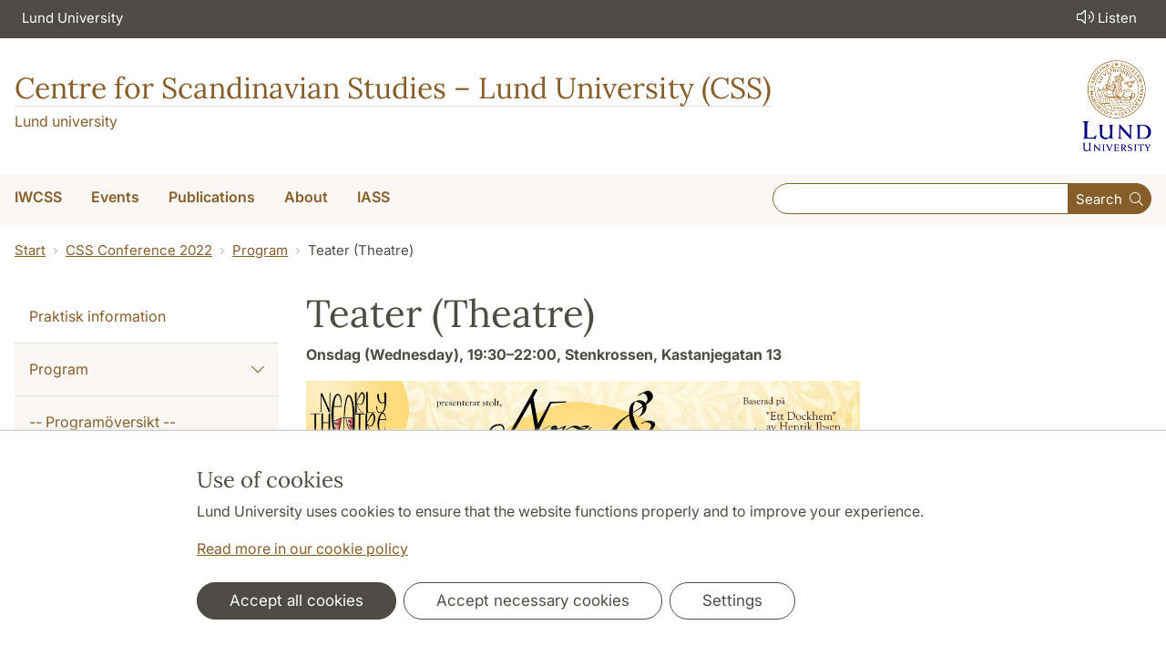

--- FILE ---
content_type: text/html; charset=utf-8
request_url: https://www.css.lu.se/css-conference-2022/program/teater-theatre/
body_size: 13986
content:
<!DOCTYPE html>
<html lang="en">
<head>
    <meta charset="utf-8">

<!-- 
	This website is powered by TYPO3 - inspiring people to share!
	TYPO3 is a free open source Content Management Framework initially created by Kasper Skaarhoj and licensed under GNU/GPL.
	TYPO3 is copyright 1998-2026 of Kasper Skaarhoj. Extensions are copyright of their respective owners.
	Information and contribution at https://typo3.org/
-->

<link rel="icon" href="/_assets/57618afcb0789ce7164b711bb01f73a5/Icons/favicon_lu.ico" type="image/vnd.microsoft.icon">
<title>Teater (Theatre) | Centre for Scandinavian Studies – Lund University (CSS)</title>
<meta http-equiv="x-ua-compatible" content="ie=edge">
<meta name="generator" content="TYPO3 CMS">
<meta name="viewport" content="width=device-width, initial-scale=1">
<meta name="robots" content="index,follow">
<meta property="og:title" content="Teater (Theatre)">
<meta property="og:image" content="https://www.css.lu.se/_assets/57618afcb0789ce7164b711bb01f73a5/Images/lu-logo-280x280px.png">
<meta name="twitter:card" content="summary">
<meta name="charset" content="utf-8">


<link rel="stylesheet" href="/typo3temp/assets/css/6d6b87389f0acac33a5e8e54edb91f76.css?1726495197" media="all">
<link rel="stylesheet" href="/_assets/57618afcb0789ce7164b711bb01f73a5/Css/Dist/main.min.css?1764769341" media="all">
<link rel="stylesheet" href="/_assets/57618afcb0789ce7164b711bb01f73a5/Css/Src/ht_package.css?1764769341" media="all">
<link rel="stylesheet" href="/_assets/57618afcb0789ce7164b711bb01f73a5/Css/Dist/jquery.datetimepicker.css?1726485378" media="all">
<link rel="stylesheet" href="/_assets/47aff312a4a5b16d7fe87e204ed4b2ce/Css/ht_solr.css?1726485392" media="all">



<script src="/_assets/57618afcb0789ce7164b711bb01f73a5/JavaScript/encrypt.js?1726485378"></script>


<!-- Google Analytics -->
<script>
if( document.cookie.indexOf('cookie-agreed=') == -1 || document.cookie.split('; ').find(row => row.startsWith('cookie-agreed=')).split('=')[1] == 0) {
    window['ga-disable-' + 'UA-99838699-31'] = true;
} else  {  
    window['ga-disable-' + 'UA-99838699-31'] = false;
}
(function(i,s,o,g,r,a,m){i['GoogleAnalyticsObject']=r;i[r]=i[r]||function(){
(i[r].q=i[r].q||[]).push(arguments)},i[r].l=1*new Date();a=s.createElement(o),
m=s.getElementsByTagName(o)[0];a.async=1;a.src=g;m.parentNode.insertBefore(a,m)
})(window,document,'script','https://www.google-analytics.com/analytics.js','ga');
ga('create', 'UA-99838699-31', 'auto');
ga('set', 'anonymizeIp', true);
ga('send', 'pageview');
</script>
<!-- End Google Analytics --><!-- Google Tag Manager -->

<script>
var cookieConsent=true;
if( document.cookie.indexOf('cookie-agreed=') == -1 || document.cookie.split('; ').find(row => row.startsWith('cookie-agreed=')).split('=')[1] == 0) {
cookieConsent=false;
}
if(cookieConsent){(function(w,d,s,l,i){w[l]=w[l]||[];w[l].push({'gtm.start':
new Date().getTime(),event:'gtm.js'});var f=d.getElementsByTagName(s)[0],
j=d.createElement(s),dl=l!='dataLayer'?'&l='+l:'';j.async=true;j.src=
'https://www.googletagmanager.com/gtm.js?id='+i+dl;f.parentNode.insertBefore(j,f);
})(window,document,'script','dataLayer','GTM-WJVXW57');}</script><!-- Google tag (gtag.js) -->
<script async src="https://www.googletagmanager.com/gtag/js?id=G-ETLYJP4120"></script>
<script>
if(cookieConsent){
window.dataLayer = window.dataLayer || [];
function gtag(){dataLayer.push(arguments);}
gtag('js', new Date());
gtag('config', 'G-ETLYJP4120',{'anonymize_ip':true});
}
</script>
<link rel="canonical" href="https://www.css.lu.se/css-conference-2022/program/teater-theatre/">

<!-- This site is optimized with the Yoast SEO for TYPO3 plugin - https://yoast.com/typo3-extensions-seo/ -->
<script type="application/ld+json">[{"@context":"https:\/\/www.schema.org","@type":"BreadcrumbList","itemListElement":[{"@type":"ListItem","position":1,"item":{"@id":"https:\/\/www.css.lu.se\/","name":"www.css.lu.se"}},{"@type":"ListItem","position":2,"item":{"@id":"https:\/\/www.css.lu.se\/css-conference-2022\/","name":"CSS Conference 2022"}},{"@type":"ListItem","position":3,"item":{"@id":"https:\/\/www.css.lu.se\/css-conference-2022\/program\/","name":"Program"}},{"@type":"ListItem","position":4,"item":{"@id":"https:\/\/www.css.lu.se\/css-conference-2022\/program\/teater-theatre\/","name":"Teater (Theatre)"}}]}]</script>
</head>
<body id="p75123"data-aos-easing="ease" data-aos-duration="400" data-aos-delay="0"><!-- Google Tag Manager (noscript) --><noscript><iframe src="https://www.googletagmanager.com/ns.html?id=GTM-WJVXW57"
height="0" width="0" style="display:none;visibility:hidden"></iframe></noscript><!-- End Google Tag Manager (noscript) -->
<!--eri-no-index--><div id="skip-link"><a href="#main-content" class="element-invisible element-focusable">Hoppa till huvudinnehåll</a></div><div id="consentContainer" lang="sv" class="position-fixed fixed-bottom"><div class="sv-cookie-consent-banner" data-nosnippet="true" style="position: initial;"><div class="container" aria-live="polite"><h3>Use of cookies</h3><div class=""><p class="">Lund University uses cookies to ensure that the website functions properly and to improve your experience.</p><p class=""><a href="/about-this-website">Read more in our cookie policy</a></p></div><div class="row mt-3 varContent"><div class="col"><button type="button" class="btn btn-dark mt-2 me-2 w-100 w-md-auto agree-button">Accept all cookies</button><button type="button" class="btn btn-outline-dark mt-2 me-2 w-100 w-md-auto necessary-button">Accept necessary cookies</button><button class="btn btn-outline-dark mt-2 w-100 w-md-auto manage-button">Settings</button></div></div></div></div></div><div class="modal fade" id="nav-mobile" tabindex="-1" role="dialog" aria-labelledby="mobileMenu" aria-hidden="true"><div class="modal-dialog my-0 mx-auto" role="document"><div class="modal-content border-0 rounded-0"><div class="modal-header justify-content-end"><button type="button" class="border-0 bg-transparent cursor-pointer lh-0 p-2 nm-2" data-bs-dismiss="modal" aria-controls="nav-mobile" aria-expanded="false" aria-label="Close the menu"><span aria-hidden="true"><i class="fal fa-times fa-lg"></i></span></button></div><ul id="mobileMenu" class="mobile-nav mobile-nav-root border-0 nav-collapse font-size-sm nav-undecorated"><li class="mobile-nav-item"><div class="mobile-nav-container"><a href="/iwcss/" class="nav-link"><span>IWCSS</span></a><a href="#" title="submenu for IWCSS" 
                            class="mobile-nav-toggle collapsed  btn" 
                            data-bs-target="#responsive-link-64121" 
                            data-bs-toggle="collapse" 
                            aria-expanded="false" 
                            aria-controls="responsive-link-64121"
                            role="button"><span class="collapse-show"><i class="fal fa-plus-circle"></i></span><span class="collapse-hide"><i class="fal fa-minus-circle"></i></span></a></div><ul class="mobile-nav collapse " id="responsive-link-64121"><li class="mobile-nav-item"><div class="mobile-nav-container"><a href="/iwcss/iwcss-home/" class="nav-link">IWCSS Home</a></div></li><li class="mobile-nav-item"><div class="mobile-nav-container"><a href="/iwcss/all-news/" class="nav-link">All news</a></div></li><li class="mobile-nav-item"><div class="mobile-nav-container"><a href="/iwcss/events/" class="nav-link">Events</a></div></li><li class="mobile-nav-item"><div class="mobile-nav-container"><a href="/iwcss/publications/" class="nav-link">Publications</a></div></li><li class="mobile-nav-item"><div class="mobile-nav-container"><a href="/iwcss/vacancies/" class="nav-link">Vacancies</a></div></li><li class="mobile-nav-item"><div class="mobile-nav-container"><a href="/iwcss/scholarships/" class="nav-link">Scholarships</a></div></li><li class="mobile-nav-item"><div class="mobile-nav-container"><a href="/iwcss/projects/" class="nav-link">Projects</a></div></li><li class="mobile-nav-item"><div class="mobile-nav-container"><a href="/iwcss/about-iwcss/" class="nav-link">– About IWCSS</a></div></li></ul></li><li class="mobile-nav-item"><div class="mobile-nav-container"><a href="/events/" class="nav-link"><span>Events</span></a><a href="#" title="submenu for Events" 
                            class="mobile-nav-toggle collapsed  btn" 
                            data-bs-target="#responsive-link-59394" 
                            data-bs-toggle="collapse" 
                            aria-expanded="false" 
                            aria-controls="responsive-link-59394"
                            role="button"><span class="collapse-show"><i class="fal fa-plus-circle"></i></span><span class="collapse-hide"><i class="fal fa-minus-circle"></i></span></a></div><ul class="mobile-nav collapse " id="responsive-link-59394"><li class="mobile-nav-item"><div class="mobile-nav-container"><a href="/events/all-events-1/" class="nav-link">All events</a></div></li><li class="mobile-nav-item"><div class="mobile-nav-container"><a href="/events/css-conference/" class="nav-link"><span>CSS Conference</span></a><a href="#" title="submenu for CSS Conference" 
                            class="mobile-nav-toggle collapsed  btn" 
                            data-bs-target="#responsive-link-63278" 
                            data-bs-toggle="collapse" 
                            aria-expanded="false" 
                            aria-controls="responsive-link-63278"
                            role="button"><span class="collapse-show"><i class="fal fa-plus-circle"></i></span><span class="collapse-hide"><i class="fal fa-minus-circle"></i></span></a></div><ul class="mobile-nav collapse " id="responsive-link-63278"><li class="mobile-nav-item"><div class="mobile-nav-container"><a href="/events/css-conference/2025-den-23e-internationella-strindbergskonferensen/" class="nav-link"><span>2025: Den 23:e internationella Strindbergskonferensen</span></a><a href="#" title="submenu for 2025: Den 23:e internationella Strindbergskonferensen" 
                            class="mobile-nav-toggle collapsed  btn" 
                            data-bs-target="#responsive-link-74524" 
                            data-bs-toggle="collapse" 
                            aria-expanded="false" 
                            aria-controls="responsive-link-74524"
                            role="button"><span class="collapse-show"><i class="fal fa-plus-circle"></i></span><span class="collapse-hide"><i class="fal fa-minus-circle"></i></span></a></div><ul class="mobile-nav collapse " id="responsive-link-74524"><li class="mobile-nav-item"><div class="mobile-nav-container"><a href="/events/css-conference/2025-den-23e-internationella-strindbergskonferensen/the-23rd-international-strindberg-conference/" class="nav-link">The 23rd International Strindberg Conference</a></div></li><li class="mobile-nav-item"><div class="mobile-nav-container"><a href="/events/css-conference/2025-den-23e-internationella-strindbergskonferensen/anmalan-submission/" class="nav-link">Anmälan (Submission)</a></div></li><li class="mobile-nav-item"><div class="mobile-nav-container"><a href="/events/css-conference/2025-den-23e-internationella-strindbergskonferensen/program-programme/" class="nav-link">Program (Programme)</a></div></li><li class="mobile-nav-item"><div class="mobile-nav-container"><a href="/events/css-conference/2025-den-23e-internationella-strindbergskonferensen/keynote-speakers/" class="nav-link">Keynote Speakers</a></div></li><li class="mobile-nav-item"><div class="mobile-nav-container"><a href="/events/css-conference/2025-den-23e-internationella-strindbergskonferensen/deltagarlista-list-of-participants/" class="nav-link"><span>Deltagarlista (List of Participants)</span></a><a href="#" title="submenu for Deltagarlista (List of Participants)" 
                            class="mobile-nav-toggle collapsed  btn" 
                            data-bs-target="#responsive-link-75642" 
                            data-bs-toggle="collapse" 
                            aria-expanded="false" 
                            aria-controls="responsive-link-75642"
                            role="button"><span class="collapse-show"><i class="fal fa-plus-circle"></i></span><span class="collapse-hide"><i class="fal fa-minus-circle"></i></span></a></div><ul class="mobile-nav collapse " id="responsive-link-75642"><li class="mobile-nav-item"><div class="mobile-nav-container"><a href="/events/css-conference/2025-den-23e-internationella-strindbergskonferensen/deltagarlista-list-of-participants/jan-balbierz/" class="nav-link">Jan Balbierz</a></div></li><li class="mobile-nav-item"><div class="mobile-nav-container"><a href="/events/css-conference/2025-den-23e-internationella-strindbergskonferensen/deltagarlista-list-of-participants/elena-balzamo/" class="nav-link">Elena Balzamo</a></div></li><li class="mobile-nav-item"><div class="mobile-nav-container"><a href="/events/css-conference/2025-den-23e-internationella-strindbergskonferensen/deltagarlista-list-of-participants/richard-bark/" class="nav-link">Richard Bark</a></div></li><li class="mobile-nav-item"><div class="mobile-nav-container"><a href="/events/css-conference/2025-den-23e-internationella-strindbergskonferensen/deltagarlista-list-of-participants/anca-berlogea-boariu/" class="nav-link">Anca Berlogea-Boariu</a></div></li><li class="mobile-nav-item"><div class="mobile-nav-container"><a href="/events/css-conference/2025-den-23e-internationella-strindbergskonferensen/deltagarlista-list-of-participants/annie-bourguignon/" class="nav-link">Annie Bourguignon</a></div></li><li class="mobile-nav-item"><div class="mobile-nav-container"><a href="/events/css-conference/2025-den-23e-internationella-strindbergskonferensen/deltagarlista-list-of-participants/sylvain-briens/" class="nav-link">Sylvain Briens</a></div></li><li class="mobile-nav-item"><div class="mobile-nav-container"><a href="/events/css-conference/2025-den-23e-internationella-strindbergskonferensen/deltagarlista-list-of-participants/massimo-ciaravolo/" class="nav-link">Massimo Ciaravolo</a></div></li><li class="mobile-nav-item"><div class="mobile-nav-container"><a href="/events/css-conference/2025-den-23e-internationella-strindbergskonferensen/deltagarlista-list-of-participants/viktor-emanuelsson/" class="nav-link">Viktor Emanuelsson</a></div></li><li class="mobile-nav-item"><div class="mobile-nav-container"><a href="/events/css-conference/2025-den-23e-internationella-strindbergskonferensen/deltagarlista-list-of-participants/nina-ernst/" class="nav-link">Nina Ernst</a></div></li><li class="mobile-nav-item"><div class="mobile-nav-container"><a href="/events/css-conference/2025-den-23e-internationella-strindbergskonferensen/deltagarlista-list-of-participants/cecilia-falkman/" class="nav-link">Cecilia Falkman</a></div></li><li class="mobile-nav-item"><div class="mobile-nav-container"><a href="/events/css-conference/2025-den-23e-internationella-strindbergskonferensen/deltagarlista-list-of-participants/torbjorn-forslid/" class="nav-link">Torbjörn Forslid</a></div></li><li class="mobile-nav-item"><div class="mobile-nav-container"><a href="/events/css-conference/2025-den-23e-internationella-strindbergskonferensen/deltagarlista-list-of-participants/david-gedin/" class="nav-link">David Gedin</a></div></li><li class="mobile-nav-item"><div class="mobile-nav-container"><a href="/events/css-conference/2025-den-23e-internationella-strindbergskonferensen/deltagarlista-list-of-participants/ulf-peter-hallberg/" class="nav-link">Ulf Peter Hallberg</a></div></li><li class="mobile-nav-item"><div class="mobile-nav-container"><a href="/events/css-conference/2025-den-23e-internationella-strindbergskonferensen/deltagarlista-list-of-participants/maria-hansson/" class="nav-link">Maria Hansson</a></div></li><li class="mobile-nav-item"><div class="mobile-nav-container"><a href="/events/css-conference/2025-den-23e-internationella-strindbergskonferensen/deltagarlista-list-of-participants/martin-hellstrom/" class="nav-link">Martin Hellström</a></div></li><li class="mobile-nav-item"><div class="mobile-nav-container"><a href="/events/css-conference/2025-den-23e-internationella-strindbergskonferensen/deltagarlista-list-of-participants/karin-hoff/" class="nav-link">Karin Hoff</a></div></li><li class="mobile-nav-item"><div class="mobile-nav-container"><a href="/events/css-conference/2025-den-23e-internationella-strindbergskonferensen/deltagarlista-list-of-participants/erik-hook/" class="nav-link">Erik Höök</a></div></li><li class="mobile-nav-item"><div class="mobile-nav-container"><a href="/events/css-conference/2025-den-23e-internationella-strindbergskonferensen/deltagarlista-list-of-participants/roland-lysell/" class="nav-link">Roland Lysell</a></div></li><li class="mobile-nav-item"><div class="mobile-nav-container"><a href="/events/css-conference/2025-den-23e-internationella-strindbergskonferensen/deltagarlista-list-of-participants/moa-marken/" class="nav-link">Moa Marken</a></div></li><li class="mobile-nav-item"><div class="mobile-nav-container"><a href="/events/css-conference/2025-den-23e-internationella-strindbergskonferensen/deltagarlista-list-of-participants/elvyra-markeviciute/" class="nav-link">Elvyra Markevičiūtė</a></div></li><li class="mobile-nav-item"><div class="mobile-nav-container"><a href="/events/css-conference/2025-den-23e-internationella-strindbergskonferensen/deltagarlista-list-of-participants/bjorn-meidal/" class="nav-link">Björn Meidal</a></div></li><li class="mobile-nav-item"><div class="mobile-nav-container"><a href="/events/css-conference/2025-den-23e-internationella-strindbergskonferensen/deltagarlista-list-of-participants/gytis-padegimas/" class="nav-link">Gytis Padegimas</a></div></li><li class="mobile-nav-item"><div class="mobile-nav-container"><a href="/events/css-conference/2025-den-23e-internationella-strindbergskonferensen/deltagarlista-list-of-participants/astrid-regnell/" class="nav-link">Astrid Regnell</a></div></li><li class="mobile-nav-item"><div class="mobile-nav-container"><a href="/events/css-conference/2025-den-23e-internationella-strindbergskonferensen/deltagarlista-list-of-participants/astrid-von-rosen/" class="nav-link">Astrid von Rosen</a></div></li><li class="mobile-nav-item"><div class="mobile-nav-container"><a href="/events/css-conference/2025-den-23e-internationella-strindbergskonferensen/deltagarlista-list-of-participants/vicente-sanchis/" class="nav-link">Vicente Sanchis</a></div></li><li class="mobile-nav-item"><div class="mobile-nav-container"><a href="/events/css-conference/2025-den-23e-internationella-strindbergskonferensen/deltagarlista-list-of-participants/eszter-szalczer/" class="nav-link">Eszter Szalczer</a></div></li><li class="mobile-nav-item"><div class="mobile-nav-container"><a href="/events/css-conference/2025-den-23e-internationella-strindbergskonferensen/deltagarlista-list-of-participants/goran-soderstrom/" class="nav-link">Göran Söderström</a></div></li><li class="mobile-nav-item"><div class="mobile-nav-container"><a href="/events/css-conference/2025-den-23e-internationella-strindbergskonferensen/deltagarlista-list-of-participants/louise-vinge/" class="nav-link">Louise Vinge</a></div></li><li class="mobile-nav-item"><div class="mobile-nav-container"><a href="/events/css-conference/2025-den-23e-internationella-strindbergskonferensen/deltagarlista-list-of-participants/carmen-vioreanu/" class="nav-link">Carmen Vioreanu</a></div></li><li class="mobile-nav-item"><div class="mobile-nav-container"><a href="/events/css-conference/2025-den-23e-internationella-strindbergskonferensen/deltagarlista-list-of-participants/jenny-westerstrom/" class="nav-link">Jenny Westerström</a></div></li><li class="mobile-nav-item"><div class="mobile-nav-container"><a href="/events/css-conference/2025-den-23e-internationella-strindbergskonferensen/deltagarlista-list-of-participants/lynn-r-wilkinson/" class="nav-link">Lynn R. Wilkinson</a></div></li><li class="mobile-nav-item"><div class="mobile-nav-container"><a href="/events/css-conference/2025-den-23e-internationella-strindbergskonferensen/deltagarlista-list-of-participants/aleksandra-wilkus-magdalena-zmuda-trzebiatowska/" class="nav-link">Aleksandra Wilkus &amp; Magdalena Żmuda-Trzebiatowska</a></div></li><li class="mobile-nav-item"><div class="mobile-nav-container"><a href="/events/css-conference/2025-den-23e-internationella-strindbergskonferensen/deltagarlista-list-of-participants/marten-zetterstrand/" class="nav-link">Mårten Zetterstrand</a></div></li><li class="mobile-nav-item"><div class="mobile-nav-container"><a href="/events/css-conference/2025-den-23e-internationella-strindbergskonferensen/deltagarlista-list-of-participants/erik-zillen/" class="nav-link">Erik Zillén</a></div></li></ul></li><li class="mobile-nav-item"><div class="mobile-nav-container"><a href="/events/css-conference/2025-den-23e-internationella-strindbergskonferensen/praktisk-information/" class="nav-link">Praktisk information</a></div></li><li class="mobile-nav-item"><div class="mobile-nav-container"><a href="/events/css-conference/2025-den-23e-internationella-strindbergskonferensen/visitor-information/" class="nav-link">Visitor Information</a></div></li><li class="mobile-nav-item"><div class="mobile-nav-container"><a href="/events/css-conference/2025-den-23e-internationella-strindbergskonferensen/strindberg-i-lund/" class="nav-link">Strindberg i Lund</a></div></li></ul></li><li class="mobile-nav-item"><div class="mobile-nav-container"><a href="/events/css-conference/2022-nordic-humour-in-the-world/" class="nav-link">2022: Nordic humour in the world</a></div></li><li class="mobile-nav-item"><div class="mobile-nav-container"><a href="/events/css-conference/2019-scandinavian-languages-and-literatures-in-the-world-prospects-and-challenges/" class="nav-link">2019: Scandinavian Languages and Literatures in the World  – Prospects and Challenges</a></div></li><li class="mobile-nav-item"><div class="mobile-nav-container"><a href="/events/css-conference/2017-rethinking-scandinavia/" class="nav-link">2017: Rethinking Scandinavia</a></div></li></ul></li><li class="mobile-nav-item"><div class="mobile-nav-container"><a href="/events/seminars/" class="nav-link"><span>Seminars</span></a><a href="#" title="submenu for Seminars" 
                            class="mobile-nav-toggle collapsed  btn" 
                            data-bs-target="#responsive-link-71814" 
                            data-bs-toggle="collapse" 
                            aria-expanded="false" 
                            aria-controls="responsive-link-71814"
                            role="button"><span class="collapse-show"><i class="fal fa-plus-circle"></i></span><span class="collapse-hide"><i class="fal fa-minus-circle"></i></span></a></div><ul class="mobile-nav collapse " id="responsive-link-71814"><li class="mobile-nav-item"><div class="mobile-nav-container"><a href="/events/seminars/generalens-son-hedda-gabler-ur-ett-queerperspektiv/" class="nav-link">”Generalens son: Hedda Gabler ur ett queerperspektiv”</a></div></li></ul></li><li class="mobile-nav-item"><div class="mobile-nav-container"><a href="/events/einar-hansen-lecture/" class="nav-link"><span>Einar Hansen Lecture</span></a><a href="#" title="submenu for Einar Hansen Lecture" 
                            class="mobile-nav-toggle collapsed  btn" 
                            data-bs-target="#responsive-link-63258" 
                            data-bs-toggle="collapse" 
                            aria-expanded="false" 
                            aria-controls="responsive-link-63258"
                            role="button"><span class="collapse-show"><i class="fal fa-plus-circle"></i></span><span class="collapse-hide"><i class="fal fa-minus-circle"></i></span></a></div><ul class="mobile-nav collapse " id="responsive-link-63258"><li class="mobile-nav-item"><div class="mobile-nav-container"><a href="/events/einar-hansen-lecture/2017-anne-marie-mai/" class="nav-link">2017 - Anne-Marie Mai</a></div></li><li class="mobile-nav-item"><div class="mobile-nav-container"><a href="/events/einar-hansen-lecture/2019-toril-moi/" class="nav-link">2019 - Toril Moi</a></div></li></ul></li><li class="mobile-nav-item"><div class="mobile-nav-container"><a href="/events/nordisk-kultur-i-varlden/" class="nav-link">Nordisk kultur i världen</a></div></li><li class="mobile-nav-item"><div class="mobile-nav-container"><a href="/events/carl-bernhard-wadstrom-conference/" class="nav-link">Carl Bernhard Wadstrom Conference</a></div></li></ul></li><li class="mobile-nav-item"><div class="mobile-nav-container"><a href="/publications/" class="nav-link"><span>Publications</span></a><a href="#" title="submenu for Publications" 
                            class="mobile-nav-toggle collapsed  btn" 
                            data-bs-target="#responsive-link-59392" 
                            data-bs-toggle="collapse" 
                            aria-expanded="false" 
                            aria-controls="responsive-link-59392"
                            role="button"><span class="collapse-show"><i class="fal fa-plus-circle"></i></span><span class="collapse-hide"><i class="fal fa-minus-circle"></i></span></a></div><ul class="mobile-nav collapse " id="responsive-link-59392"><li class="mobile-nav-item"><div class="mobile-nav-container"><a href="/publications/rethinking-scandinavia/" class="nav-link">Rethinking Scandinavia</a></div></li><li class="mobile-nav-item"><div class="mobile-nav-container"><a href="/publications/einar-hansen-lectures/" class="nav-link">Einar Hansen Lectures</a></div></li><li class="mobile-nav-item"><div class="mobile-nav-container"><a href="/publications/css-conference-proceedings/" class="nav-link">CSS Conference Proceedings</a></div></li><li class="mobile-nav-item"><div class="mobile-nav-container"><a href="/publications/acta-series/" class="nav-link">Acta Series</a></div></li><li class="mobile-nav-item"><div class="mobile-nav-container"><a href="/publications/css-on-youtube/" class="nav-link">CSS on Youtube</a></div></li><li class="mobile-nav-item"><div class="mobile-nav-container"><a href="/publications/external-publications-and-presentations/" class="nav-link">External publications and presentations</a></div></li></ul></li><li class="mobile-nav-item"><div class="mobile-nav-container"><a href="/about/" class="nav-link"><span>About</span></a><a href="#" title="submenu for About" 
                            class="mobile-nav-toggle collapsed  btn" 
                            data-bs-target="#responsive-link-59395" 
                            data-bs-toggle="collapse" 
                            aria-expanded="false" 
                            aria-controls="responsive-link-59395"
                            role="button"><span class="collapse-show"><i class="fal fa-plus-circle"></i></span><span class="collapse-hide"><i class="fal fa-minus-circle"></i></span></a></div><ul class="mobile-nav collapse " id="responsive-link-59395"><li class="mobile-nav-item"><div class="mobile-nav-container"><a href="/about/about/" class="nav-link">About</a></div></li><li class="mobile-nav-item"><div class="mobile-nav-container"><a href="/about/people/" class="nav-link"><span>People</span></a><a href="#" title="submenu for People" 
                            class="mobile-nav-toggle collapsed  btn" 
                            data-bs-target="#responsive-link-63293" 
                            data-bs-toggle="collapse" 
                            aria-expanded="false" 
                            aria-controls="responsive-link-63293"
                            role="button"><span class="collapse-show"><i class="fal fa-plus-circle"></i></span><span class="collapse-hide"><i class="fal fa-minus-circle"></i></span></a></div><ul class="mobile-nav collapse " id="responsive-link-63293"><li class="mobile-nav-item"><div class="mobile-nav-container"><a href="/about/people/css-ledningsgrupp/" class="nav-link">CSS ledningsgrupp</a></div></li><li class="mobile-nav-item"><div class="mobile-nav-container"><a href="/about/people/international-board-1/" class="nav-link">International Board</a></div></li></ul></li><li class="mobile-nav-item"><div class="mobile-nav-container"><a href="/about/partners/" class="nav-link"><span>Partners</span></a><a href="#" title="submenu for Partners" 
                            class="mobile-nav-toggle collapsed  btn" 
                            data-bs-target="#responsive-link-67451" 
                            data-bs-toggle="collapse" 
                            aria-expanded="false" 
                            aria-controls="responsive-link-67451"
                            role="button"><span class="collapse-show"><i class="fal fa-plus-circle"></i></span><span class="collapse-hide"><i class="fal fa-minus-circle"></i></span></a></div><ul class="mobile-nav collapse " id="responsive-link-67451"><li class="mobile-nav-item"><div class="mobile-nav-container"><a href="/about/partners/medel-for-korttidsutsanda-svensklarare/" class="nav-link"><span>Medel för korttidsutsända svensklärare</span></a><a href="#" title="submenu for Medel för korttidsutsända svensklärare" 
                            class="mobile-nav-toggle collapsed  btn" 
                            data-bs-target="#responsive-link-67838" 
                            data-bs-toggle="collapse" 
                            aria-expanded="false" 
                            aria-controls="responsive-link-67838"
                            role="button"><span class="collapse-show"><i class="fal fa-plus-circle"></i></span><span class="collapse-hide"><i class="fal fa-minus-circle"></i></span></a></div><ul class="mobile-nav collapse " id="responsive-link-67838"><li class="mobile-nav-item"><div class="mobile-nav-container"><a href="/about/partners/medel-for-korttidsutsanda-svensklarare/ansok-om-medel/" class="nav-link">Ansök om medel</a></div></li><li class="mobile-nav-item"><div class="mobile-nav-container"><a href="/about/partners/medel-for-korttidsutsanda-svensklarare/interaktivt-diskussionsforum/" class="nav-link">Interaktivt diskussionsforum</a></div></li><li class="mobile-nav-item"><div class="mobile-nav-container"><a href="/about/partners/medel-for-korttidsutsanda-svensklarare/formular-for-utvardering/" class="nav-link">Formulär för utvärdering</a></div></li><li class="mobile-nav-item"><div class="mobile-nav-container"><a href="/about/partners/medel-for-korttidsutsanda-svensklarare/arkiv-av-utvarderingar/" class="nav-link">Arkiv av utvärderingar</a></div></li></ul></li></ul></li><li class="mobile-nav-item"><div class="mobile-nav-container"><a href="/about/social-media/" class="nav-link">Social media</a></div></li></ul></li><li class="mobile-nav-item"><div class="mobile-nav-container"><a href="/iass/" class="nav-link"><span>IASS</span></a><a href="#" title="submenu for IASS" 
                            class="mobile-nav-toggle collapsed  btn" 
                            data-bs-target="#responsive-link-65168" 
                            data-bs-toggle="collapse" 
                            aria-expanded="false" 
                            aria-controls="responsive-link-65168"
                            role="button"><span class="collapse-show"><i class="fal fa-plus-circle"></i></span><span class="collapse-hide"><i class="fal fa-minus-circle"></i></span></a></div><ul class="mobile-nav collapse " id="responsive-link-65168"><li class="mobile-nav-item"><div class="mobile-nav-container"><a href="/iass/home/" class="nav-link">Home</a></div></li><li class="mobile-nav-item"><div class="mobile-nav-container"><a href="/iass/iass-2025-muenchen/" class="nav-link">IASS 2025: München</a></div></li><li class="mobile-nav-item"><div class="mobile-nav-container"><a href="/iass/iass-2023-tromsoe/" class="nav-link">IASS 2023: Tromsø</a></div></li><li class="mobile-nav-item"><div class="mobile-nav-container"><a href="/iass/news/" class="nav-link">News</a></div></li><li class="mobile-nav-item"><div class="mobile-nav-container"><a href="/iass/iass-publications/" class="nav-link">IASS Publications</a></div></li><li class="mobile-nav-item"><div class="mobile-nav-container"><a href="/iass/earlier-conferences/" class="nav-link">Earlier conferences</a></div></li><li class="mobile-nav-item"><div class="mobile-nav-container"><a href="/iass/history/" class="nav-link">History</a></div></li><li class="mobile-nav-item"><div class="mobile-nav-container"><a href="/iass/about/" class="nav-link">About</a></div></li><li class="mobile-nav-item"><div class="mobile-nav-container"><a href="/iass/board/" class="nav-link">Board</a></div></li></ul></li><li class="mobile-nav-item"><div class="mobile-nav-container"><a href="javascript:" onclick="toggleBar();" class="nav-link" data-bapdf="372">
                                Listen
                            </a></div></li></ul></div></div></div><header class="header nav-undecorated"><div class="bg-dark d-none d-xl-block"><div class="container-fluid mw-xxl py-0"><nav class="navbar navbar-expand-md navbar-dark bg-dark font-size-sm p-0 text-white"><div class="collapse navbar-collapse" id="navbarSupportedContent"><ul class="shortcut-menu navbar-nav"><li class="nav-item"><a class="nav-link pe-2 nav-undecorated" href="https://www.lunduniversity.lu.se/">Lund University</a></li></ul><ul class="navbar-nav flex-row ms-auto"></ul><ul class="navbar-nav flex-row ms-5"><li class="nav-item"><a class="nav-link px-3 nav-undecorated" href="javascript:" onclick="toggleBar();" title="activate speaking web" id="bapluslogo" data-bapdf="372"><i class="fal fa-lg fa-volume p-1"></i>Listen
                                </a></li></ul></div></nav></div></div><div class="d-xl-none d-block border-bottom"><div class="row m-0 pb-0"><div class="flex-shrink-1 flex-lg-shrink-0 flex-grow-1 d-flex flex-column justify-content-between h-100 mh-120"><div class="h-lg-auto flex-column justify-content-between align-items-end font-size-sm flex-grow-0"><nav class="nav text-center h-100 h-lg-auto align-items-center nav-undecorated flex-nowrap justify-content-end"><div class="nav-item me-auto mb-2 pt-2 flex"><a class="m-0 p-0" href="https://www.lunduniversity.lu.se/"><img src="/_assets/57618afcb0789ce7164b711bb01f73a5/Images/logo-lu-en-liggande.png?1726485378" alt="lund university logo" class="img-fluid"></a></div><div class="nav-item mobile-search-button"><a class="ms-2 p-1 d-block nav-undecorated" 
                                href="#header-search-form" 
                                data-bs-toggle="collapse"
                                aria-controls="header-search-form" aria-expanded="false"
                                aria-label="Show and hide searchfield"><i class="fal fa-lg fa-search p-1"></i>Search
                            </a></div><div class="nav-item d-none d-md-block"><a class="ms-2 p-1 nav-undecorated" id="browse-aloud-desktop" href="javascript:void(0)" onclick="toggleBar();" data-bapdf="372"><i class="fal fa-lg fa-volume p-1"></i>Listen
                            </a></div></nav></div></div></div><div class="header-search-form collapse-xl pb-2 px-2 collapsed collapse" id="header-search-form"><form class="lu-search-box-responsive" autocomplete="off" enctype="multipart/form-data" action="/search/" method="get" accept-charset="UTF-8"><label id="search-label1" class="search-label" for="header-search-field1">Search</label><div class="input-group input-group-sm w-100 flex"><input class="form-control form-control-sm flex-grow-1 px-3 py-3" aria-labelledby="search-label1" type="text" id="header-search-field1" name="query" value="" size="60" maxlength="128" /><button class="btn btn-primary" type="submit" id="header-search-button">
        Search
      </button></div></form></div></div><!-- new end --><div class="container-fluid mw-xxl"><div class="row m-0 py-4"><div class="col p-0"><div class="d-flex justify-content-between align-items-center h-100 text-primary"><div><div class="htPackageSiteTitle"><a href="/" class="nav-undecorated">Centre for Scandinavian Studies – Lund University (CSS)</a></div><p class="htPackageSiteSubTitle"><a href="https://www.ht.lu.se/en/">Lund university</a></p></div><div class="header-logo header-logo-institution header-logo-lu flex-grow-1 flex-lg-grow-0 d-none d-xl-block"><a href="https://www.lunduniversity.lu.se/"><img src="/_assets/57618afcb0789ce7164b711bb01f73a5/Images/logo_lu_en_small@1x.png?1726485378" 
                                srcset="/_assets/57618afcb0789ce7164b711bb01f73a5/Images/logo_lu_en_small@1x.png?1726485378 1x, 
                                /_assets/57618afcb0789ce7164b711bb01f73a5/Images/logo_lu_en_small@2x.png?1726485378 2x"
                                class="mw-100"
                                alt="lund university logo" /></a></div></div></div></div></div><div class="d-none d-xl-block font-size-xl-lg font-weight-light bg-plaster-25"><div class="mw-xxl d-flex container-fluid justify-content-between align-items-center"><nav aria-label="huvudmeny" class="main-menu"><ul class="nav nav-header-main nmx-3"><li class="nav-item dropdown dropdown-hover"><a class="nav-link text-nowrap dropdown-toggle nav-undecorated" 
                                            href="/iwcss/" id="dropdown-IWCSS"
                                            aria-haspopup="true"><span>IWCSS</span></a><div class="dropdown-menu font-size-base" aria-labelledby="dropdown-IWCSS"><a class="dropdown-item nav-undecorated" 
                                                href="/iwcss/iwcss-home/"><span>IWCSS Home</span></a><a class="dropdown-item nav-undecorated" 
                                                href="/iwcss/all-news/"><span>All news</span></a><a class="dropdown-item nav-undecorated" 
                                                href="/iwcss/events/"><span>Events</span></a><a class="dropdown-item nav-undecorated" 
                                                href="/iwcss/publications/"><span>Publications</span></a><a class="dropdown-item nav-undecorated" 
                                                href="/iwcss/vacancies/"><span>Vacancies</span></a><a class="dropdown-item nav-undecorated" 
                                                href="/iwcss/scholarships/"><span>Scholarships</span></a><a class="dropdown-item nav-undecorated" 
                                                href="/iwcss/projects/"><span>Projects</span></a><a class="dropdown-item nav-undecorated" 
                                                href="/iwcss/about-iwcss/"><span>– About IWCSS</span></a></div></li><li class="nav-item dropdown dropdown-hover"><a class="nav-link text-nowrap dropdown-toggle nav-undecorated" 
                                            href="/events/" id="dropdown-Events"
                                            aria-haspopup="true"><span>Events</span></a><div class="dropdown-menu font-size-base" aria-labelledby="dropdown-Events"><a class="dropdown-item nav-undecorated" 
                                                href="/events/all-events-1/"><span>All events</span></a><a class="dropdown-item nav-undecorated" 
                                                href="/events/css-conference/"><span>CSS Conference</span></a><a class="dropdown-item nav-undecorated" 
                                                href="/events/seminars/"><span>Seminars</span></a><a class="dropdown-item nav-undecorated" 
                                                href="/events/einar-hansen-lecture/"><span>Einar Hansen Lecture</span></a><a class="dropdown-item nav-undecorated" 
                                                href="/events/nordisk-kultur-i-varlden/"><span>Nordisk kultur i världen</span></a><a class="dropdown-item nav-undecorated" 
                                                href="/events/carl-bernhard-wadstrom-conference/"><span>Carl Bernhard Wadstrom Conference</span></a></div></li><li class="nav-item dropdown dropdown-hover"><a class="nav-link text-nowrap dropdown-toggle nav-undecorated" 
                                            href="/publications/" id="dropdown-Publications"
                                            aria-haspopup="true"><span>Publications</span></a><div class="dropdown-menu font-size-base" aria-labelledby="dropdown-Publications"><a class="dropdown-item nav-undecorated" 
                                                href="/publications/rethinking-scandinavia/"><span>Rethinking Scandinavia</span></a><a class="dropdown-item nav-undecorated" 
                                                href="/publications/einar-hansen-lectures/"><span>Einar Hansen Lectures</span></a><a class="dropdown-item nav-undecorated" 
                                                href="/publications/css-conference-proceedings/"><span>CSS Conference Proceedings</span></a><a class="dropdown-item nav-undecorated" 
                                                href="/publications/acta-series/"><span>Acta Series</span></a><a class="dropdown-item nav-undecorated" 
                                                href="/publications/css-on-youtube/"><span>CSS on Youtube</span></a><a class="dropdown-item nav-undecorated" 
                                                href="/publications/external-publications-and-presentations/"><span>External publications and presentations</span></a></div></li><li class="nav-item dropdown dropdown-hover"><a class="nav-link text-nowrap dropdown-toggle nav-undecorated" 
                                            href="/about/" id="dropdown-About"
                                            aria-haspopup="true"><span>About</span></a><div class="dropdown-menu font-size-base" aria-labelledby="dropdown-About"><a class="dropdown-item nav-undecorated" 
                                                href="/about/about/"><span>About</span></a><a class="dropdown-item nav-undecorated" 
                                                href="/about/people/"><span>People</span></a><a class="dropdown-item nav-undecorated" 
                                                href="/about/partners/"><span>Partners</span></a><a class="dropdown-item nav-undecorated" 
                                                href="/about/social-media/"><span>Social media</span></a></div></li><li class="nav-item dropdown dropdown-hover"><a class="nav-link text-nowrap dropdown-toggle nav-undecorated" 
                                            href="/iass/" id="dropdown-IASS"
                                            aria-haspopup="true"><span>IASS</span></a><div class="dropdown-menu font-size-base" aria-labelledby="dropdown-IASS"><a class="dropdown-item nav-undecorated" 
                                                href="/iass/home/"><span>Home</span></a><a class="dropdown-item nav-undecorated" 
                                                href="/iass/iass-2025-muenchen/"><span>IASS 2025: München</span></a><a class="dropdown-item nav-undecorated" 
                                                href="/iass/iass-2023-tromsoe/"><span>IASS 2023: Tromsø</span></a><a class="dropdown-item nav-undecorated" 
                                                href="/iass/news/"><span>News</span></a><a class="dropdown-item nav-undecorated" 
                                                href="/iass/iass-publications/"><span>IASS Publications</span></a><a class="dropdown-item nav-undecorated" 
                                                href="/iass/earlier-conferences/"><span>Earlier conferences</span></a><a class="dropdown-item nav-undecorated" 
                                                href="/iass/history/"><span>History</span></a><a class="dropdown-item nav-undecorated" 
                                                href="/iass/about/"><span>About</span></a><a class="dropdown-item nav-undecorated" 
                                                href="/iass/board/"><span>Board</span></a></div></li></ul></nav><form class="flex-xl-grow-1 header-search-container--institution" autocomplete="off" enctype="multipart/form-data" action="/search/" method="get" accept-charset="UTF-8"><label id="search-label2" class="search-label" for="header-search-field2">Search</label><div class="input-group input-group-sm w-100 flex"><input class="form-control form-control-sm flex-grow-1 px-3 py-3" aria-labelledby="search-label2" type="text" id="header-search-field2" name="query" value="" size="60" maxlength="" /><button class="btn btn-primary" type="submit" id="header-search-button"><span class="me-2">Search</span><i class="fal fa-search"></i></button></div></form></div></div><div class="modal fade" id="mm-nav-mobile--item64121" tabindex="-1" role="dialog" aria-labelledby="mm-mobileMenu64121" aria-hidden="true"><div class="modal-dialog my-0 mx-auto" role="document"><div class="modal-content border-0 rounded-0"><div class="modal-header justify-content-end"><button type="button" class="border-0 bg-transparent cursor-pointer lh-0 p-2 nm-2" data-bs-dismiss="modal" aria-controls="mm-nav-mobile--item64121" aria-expanded="false" aria-label="Close the menu"><span aria-hidden="true"><i class="fal fa-times fa-lg"></i></span></button></div><ul id="mm-mobileMenu64121" class="mobile-nav mobile-nav-root border-0 nav-collapse font-size-sm nav-undecorated"><li class="mobile-nav-item"><div class="mobile-nav-container"><a href="/iwcss/" class="nav-link">
                                    IWCSS                                    
                                    <span class="ms-1"><i class="fal fa-chevron-circle-right fa-sm"></i></span></a></div><ul class="mobile-nav collapse show"><li class="mobile-nav-item"><div class="mobile-nav-container"><a href="/iwcss/iwcss-home/" class="nav-link">IWCSS Home</a></div></li><li class="mobile-nav-item"><div class="mobile-nav-container"><a href="/iwcss/all-news/" class="nav-link">All news</a></div></li><li class="mobile-nav-item"><div class="mobile-nav-container"><a href="/iwcss/events/" class="nav-link">Events</a></div></li><li class="mobile-nav-item"><div class="mobile-nav-container"><a href="/iwcss/publications/" class="nav-link">Publications</a></div></li><li class="mobile-nav-item"><div class="mobile-nav-container"><a href="/iwcss/vacancies/" class="nav-link">Vacancies</a></div></li><li class="mobile-nav-item"><div class="mobile-nav-container"><a href="/iwcss/scholarships/" class="nav-link">Scholarships</a></div></li><li class="mobile-nav-item"><div class="mobile-nav-container"><a href="/iwcss/projects/" class="nav-link">Projects</a></div></li><li class="mobile-nav-item"><div class="mobile-nav-container"><a href="/iwcss/about-iwcss/" class="nav-link">– About IWCSS</a></div></li></ul></li></ul></div></div></div><div class="modal fade" id="mm-nav-mobile--item59394" tabindex="-1" role="dialog" aria-labelledby="mm-mobileMenu59394" aria-hidden="true"><div class="modal-dialog my-0 mx-auto" role="document"><div class="modal-content border-0 rounded-0"><div class="modal-header justify-content-end"><button type="button" class="border-0 bg-transparent cursor-pointer lh-0 p-2 nm-2" data-bs-dismiss="modal" aria-controls="mm-nav-mobile--item59394" aria-expanded="false" aria-label="Close the menu"><span aria-hidden="true"><i class="fal fa-times fa-lg"></i></span></button></div><ul id="mm-mobileMenu59394" class="mobile-nav mobile-nav-root border-0 nav-collapse font-size-sm nav-undecorated"><li class="mobile-nav-item"><div class="mobile-nav-container"><a href="/events/" class="nav-link">
                                    Events                                    
                                    <span class="ms-1"><i class="fal fa-chevron-circle-right fa-sm"></i></span></a></div><ul class="mobile-nav collapse show"><li class="mobile-nav-item"><div class="mobile-nav-container"><a href="/events/all-events-1/" class="nav-link">All events</a></div></li><li class="mobile-nav-item"><div class="mobile-nav-container"><a href="/events/css-conference/" class="nav-link"><span>CSS Conference</span></a><button title="submenu for CSS Conference" 
                                class="mobile-nav-toggle btn collapsed" 
                                data-bs-target="#mm-responsive-link-63278" 
                                data-bs-toggle="collapse" 
                                aria-expanded="false" 
                                aria-controls="mm-responsive-link-63278"><span class="collapse-show"><i class="fal fa-plus-circle"></i></span><span class="collapse-hide"><i class="fal fa-minus-circle"></i></span></button></div><ul class="mobile-nav collapse" id="mm-responsive-link-63278"><li class="mobile-nav-item"><div class="mobile-nav-container"><a href="/events/css-conference/2025-den-23e-internationella-strindbergskonferensen/" class="nav-link"><span>2025: Den 23:e internationella Strindbergskonferensen</span></a><button title="submenu for 2025: Den 23:e internationella Strindbergskonferensen" 
                                class="mobile-nav-toggle btn collapsed" 
                                data-bs-target="#mm-responsive-link-74524" 
                                data-bs-toggle="collapse" 
                                aria-expanded="false" 
                                aria-controls="mm-responsive-link-74524"><span class="collapse-show"><i class="fal fa-plus-circle"></i></span><span class="collapse-hide"><i class="fal fa-minus-circle"></i></span></button></div><ul class="mobile-nav collapse" id="mm-responsive-link-74524"><li class="mobile-nav-item"><div class="mobile-nav-container"><a href="/events/css-conference/2025-den-23e-internationella-strindbergskonferensen/the-23rd-international-strindberg-conference/" class="nav-link">The 23rd International Strindberg Conference</a></div></li><li class="mobile-nav-item"><div class="mobile-nav-container"><a href="/events/css-conference/2025-den-23e-internationella-strindbergskonferensen/anmalan-submission/" class="nav-link">Anmälan (Submission)</a></div></li><li class="mobile-nav-item"><div class="mobile-nav-container"><a href="/events/css-conference/2025-den-23e-internationella-strindbergskonferensen/program-programme/" class="nav-link">Program (Programme)</a></div></li><li class="mobile-nav-item"><div class="mobile-nav-container"><a href="/events/css-conference/2025-den-23e-internationella-strindbergskonferensen/keynote-speakers/" class="nav-link">Keynote Speakers</a></div></li><li class="mobile-nav-item"><div class="mobile-nav-container"><a href="/events/css-conference/2025-den-23e-internationella-strindbergskonferensen/deltagarlista-list-of-participants/" class="nav-link"><span>Deltagarlista (List of Participants)</span></a><button title="submenu for Deltagarlista (List of Participants)" 
                                class="mobile-nav-toggle btn collapsed" 
                                data-bs-target="#mm-responsive-link-75642" 
                                data-bs-toggle="collapse" 
                                aria-expanded="false" 
                                aria-controls="mm-responsive-link-75642"><span class="collapse-show"><i class="fal fa-plus-circle"></i></span><span class="collapse-hide"><i class="fal fa-minus-circle"></i></span></button></div><ul class="mobile-nav collapse" id="mm-responsive-link-75642"><li class="mobile-nav-item"><div class="mobile-nav-container"><a href="/events/css-conference/2025-den-23e-internationella-strindbergskonferensen/deltagarlista-list-of-participants/jan-balbierz/" class="nav-link">Jan Balbierz</a></div></li><li class="mobile-nav-item"><div class="mobile-nav-container"><a href="/events/css-conference/2025-den-23e-internationella-strindbergskonferensen/deltagarlista-list-of-participants/elena-balzamo/" class="nav-link">Elena Balzamo</a></div></li><li class="mobile-nav-item"><div class="mobile-nav-container"><a href="/events/css-conference/2025-den-23e-internationella-strindbergskonferensen/deltagarlista-list-of-participants/richard-bark/" class="nav-link">Richard Bark</a></div></li><li class="mobile-nav-item"><div class="mobile-nav-container"><a href="/events/css-conference/2025-den-23e-internationella-strindbergskonferensen/deltagarlista-list-of-participants/anca-berlogea-boariu/" class="nav-link">Anca Berlogea-Boariu</a></div></li><li class="mobile-nav-item"><div class="mobile-nav-container"><a href="/events/css-conference/2025-den-23e-internationella-strindbergskonferensen/deltagarlista-list-of-participants/annie-bourguignon/" class="nav-link">Annie Bourguignon</a></div></li><li class="mobile-nav-item"><div class="mobile-nav-container"><a href="/events/css-conference/2025-den-23e-internationella-strindbergskonferensen/deltagarlista-list-of-participants/sylvain-briens/" class="nav-link">Sylvain Briens</a></div></li><li class="mobile-nav-item"><div class="mobile-nav-container"><a href="/events/css-conference/2025-den-23e-internationella-strindbergskonferensen/deltagarlista-list-of-participants/massimo-ciaravolo/" class="nav-link">Massimo Ciaravolo</a></div></li><li class="mobile-nav-item"><div class="mobile-nav-container"><a href="/events/css-conference/2025-den-23e-internationella-strindbergskonferensen/deltagarlista-list-of-participants/viktor-emanuelsson/" class="nav-link">Viktor Emanuelsson</a></div></li><li class="mobile-nav-item"><div class="mobile-nav-container"><a href="/events/css-conference/2025-den-23e-internationella-strindbergskonferensen/deltagarlista-list-of-participants/nina-ernst/" class="nav-link">Nina Ernst</a></div></li><li class="mobile-nav-item"><div class="mobile-nav-container"><a href="/events/css-conference/2025-den-23e-internationella-strindbergskonferensen/deltagarlista-list-of-participants/cecilia-falkman/" class="nav-link">Cecilia Falkman</a></div></li><li class="mobile-nav-item"><div class="mobile-nav-container"><a href="/events/css-conference/2025-den-23e-internationella-strindbergskonferensen/deltagarlista-list-of-participants/torbjorn-forslid/" class="nav-link">Torbjörn Forslid</a></div></li><li class="mobile-nav-item"><div class="mobile-nav-container"><a href="/events/css-conference/2025-den-23e-internationella-strindbergskonferensen/deltagarlista-list-of-participants/david-gedin/" class="nav-link">David Gedin</a></div></li><li class="mobile-nav-item"><div class="mobile-nav-container"><a href="/events/css-conference/2025-den-23e-internationella-strindbergskonferensen/deltagarlista-list-of-participants/ulf-peter-hallberg/" class="nav-link">Ulf Peter Hallberg</a></div></li><li class="mobile-nav-item"><div class="mobile-nav-container"><a href="/events/css-conference/2025-den-23e-internationella-strindbergskonferensen/deltagarlista-list-of-participants/maria-hansson/" class="nav-link">Maria Hansson</a></div></li><li class="mobile-nav-item"><div class="mobile-nav-container"><a href="/events/css-conference/2025-den-23e-internationella-strindbergskonferensen/deltagarlista-list-of-participants/martin-hellstrom/" class="nav-link">Martin Hellström</a></div></li><li class="mobile-nav-item"><div class="mobile-nav-container"><a href="/events/css-conference/2025-den-23e-internationella-strindbergskonferensen/deltagarlista-list-of-participants/karin-hoff/" class="nav-link">Karin Hoff</a></div></li><li class="mobile-nav-item"><div class="mobile-nav-container"><a href="/events/css-conference/2025-den-23e-internationella-strindbergskonferensen/deltagarlista-list-of-participants/erik-hook/" class="nav-link">Erik Höök</a></div></li><li class="mobile-nav-item"><div class="mobile-nav-container"><a href="/events/css-conference/2025-den-23e-internationella-strindbergskonferensen/deltagarlista-list-of-participants/roland-lysell/" class="nav-link">Roland Lysell</a></div></li><li class="mobile-nav-item"><div class="mobile-nav-container"><a href="/events/css-conference/2025-den-23e-internationella-strindbergskonferensen/deltagarlista-list-of-participants/moa-marken/" class="nav-link">Moa Marken</a></div></li><li class="mobile-nav-item"><div class="mobile-nav-container"><a href="/events/css-conference/2025-den-23e-internationella-strindbergskonferensen/deltagarlista-list-of-participants/elvyra-markeviciute/" class="nav-link">Elvyra Markevičiūtė</a></div></li><li class="mobile-nav-item"><div class="mobile-nav-container"><a href="/events/css-conference/2025-den-23e-internationella-strindbergskonferensen/deltagarlista-list-of-participants/bjorn-meidal/" class="nav-link">Björn Meidal</a></div></li><li class="mobile-nav-item"><div class="mobile-nav-container"><a href="/events/css-conference/2025-den-23e-internationella-strindbergskonferensen/deltagarlista-list-of-participants/gytis-padegimas/" class="nav-link">Gytis Padegimas</a></div></li><li class="mobile-nav-item"><div class="mobile-nav-container"><a href="/events/css-conference/2025-den-23e-internationella-strindbergskonferensen/deltagarlista-list-of-participants/astrid-regnell/" class="nav-link">Astrid Regnell</a></div></li><li class="mobile-nav-item"><div class="mobile-nav-container"><a href="/events/css-conference/2025-den-23e-internationella-strindbergskonferensen/deltagarlista-list-of-participants/astrid-von-rosen/" class="nav-link">Astrid von Rosen</a></div></li><li class="mobile-nav-item"><div class="mobile-nav-container"><a href="/events/css-conference/2025-den-23e-internationella-strindbergskonferensen/deltagarlista-list-of-participants/vicente-sanchis/" class="nav-link">Vicente Sanchis</a></div></li><li class="mobile-nav-item"><div class="mobile-nav-container"><a href="/events/css-conference/2025-den-23e-internationella-strindbergskonferensen/deltagarlista-list-of-participants/eszter-szalczer/" class="nav-link">Eszter Szalczer</a></div></li><li class="mobile-nav-item"><div class="mobile-nav-container"><a href="/events/css-conference/2025-den-23e-internationella-strindbergskonferensen/deltagarlista-list-of-participants/goran-soderstrom/" class="nav-link">Göran Söderström</a></div></li><li class="mobile-nav-item"><div class="mobile-nav-container"><a href="/events/css-conference/2025-den-23e-internationella-strindbergskonferensen/deltagarlista-list-of-participants/louise-vinge/" class="nav-link">Louise Vinge</a></div></li><li class="mobile-nav-item"><div class="mobile-nav-container"><a href="/events/css-conference/2025-den-23e-internationella-strindbergskonferensen/deltagarlista-list-of-participants/carmen-vioreanu/" class="nav-link">Carmen Vioreanu</a></div></li><li class="mobile-nav-item"><div class="mobile-nav-container"><a href="/events/css-conference/2025-den-23e-internationella-strindbergskonferensen/deltagarlista-list-of-participants/jenny-westerstrom/" class="nav-link">Jenny Westerström</a></div></li><li class="mobile-nav-item"><div class="mobile-nav-container"><a href="/events/css-conference/2025-den-23e-internationella-strindbergskonferensen/deltagarlista-list-of-participants/lynn-r-wilkinson/" class="nav-link">Lynn R. Wilkinson</a></div></li><li class="mobile-nav-item"><div class="mobile-nav-container"><a href="/events/css-conference/2025-den-23e-internationella-strindbergskonferensen/deltagarlista-list-of-participants/aleksandra-wilkus-magdalena-zmuda-trzebiatowska/" class="nav-link">Aleksandra Wilkus &amp; Magdalena Żmuda-Trzebiatowska</a></div></li><li class="mobile-nav-item"><div class="mobile-nav-container"><a href="/events/css-conference/2025-den-23e-internationella-strindbergskonferensen/deltagarlista-list-of-participants/marten-zetterstrand/" class="nav-link">Mårten Zetterstrand</a></div></li><li class="mobile-nav-item"><div class="mobile-nav-container"><a href="/events/css-conference/2025-den-23e-internationella-strindbergskonferensen/deltagarlista-list-of-participants/erik-zillen/" class="nav-link">Erik Zillén</a></div></li></ul></li><li class="mobile-nav-item"><div class="mobile-nav-container"><a href="/events/css-conference/2025-den-23e-internationella-strindbergskonferensen/praktisk-information/" class="nav-link">Praktisk information</a></div></li><li class="mobile-nav-item"><div class="mobile-nav-container"><a href="/events/css-conference/2025-den-23e-internationella-strindbergskonferensen/visitor-information/" class="nav-link">Visitor Information</a></div></li><li class="mobile-nav-item"><div class="mobile-nav-container"><a href="/events/css-conference/2025-den-23e-internationella-strindbergskonferensen/strindberg-i-lund/" class="nav-link">Strindberg i Lund</a></div></li></ul></li><li class="mobile-nav-item"><div class="mobile-nav-container"><a href="/events/css-conference/2022-nordic-humour-in-the-world/" class="nav-link">2022: Nordic humour in the world</a></div></li><li class="mobile-nav-item"><div class="mobile-nav-container"><a href="/events/css-conference/2019-scandinavian-languages-and-literatures-in-the-world-prospects-and-challenges/" class="nav-link">2019: Scandinavian Languages and Literatures in the World  – Prospects and Challenges</a></div></li><li class="mobile-nav-item"><div class="mobile-nav-container"><a href="/events/css-conference/2017-rethinking-scandinavia/" class="nav-link">2017: Rethinking Scandinavia</a></div></li></ul></li><li class="mobile-nav-item"><div class="mobile-nav-container"><a href="/events/seminars/" class="nav-link"><span>Seminars</span></a><button title="submenu for Seminars" 
                                class="mobile-nav-toggle btn collapsed" 
                                data-bs-target="#mm-responsive-link-71814" 
                                data-bs-toggle="collapse" 
                                aria-expanded="false" 
                                aria-controls="mm-responsive-link-71814"><span class="collapse-show"><i class="fal fa-plus-circle"></i></span><span class="collapse-hide"><i class="fal fa-minus-circle"></i></span></button></div><ul class="mobile-nav collapse" id="mm-responsive-link-71814"><li class="mobile-nav-item"><div class="mobile-nav-container"><a href="/events/seminars/generalens-son-hedda-gabler-ur-ett-queerperspektiv/" class="nav-link">”Generalens son: Hedda Gabler ur ett queerperspektiv”</a></div></li></ul></li><li class="mobile-nav-item"><div class="mobile-nav-container"><a href="/events/einar-hansen-lecture/" class="nav-link"><span>Einar Hansen Lecture</span></a><button title="submenu for Einar Hansen Lecture" 
                                class="mobile-nav-toggle btn collapsed" 
                                data-bs-target="#mm-responsive-link-63258" 
                                data-bs-toggle="collapse" 
                                aria-expanded="false" 
                                aria-controls="mm-responsive-link-63258"><span class="collapse-show"><i class="fal fa-plus-circle"></i></span><span class="collapse-hide"><i class="fal fa-minus-circle"></i></span></button></div><ul class="mobile-nav collapse" id="mm-responsive-link-63258"><li class="mobile-nav-item"><div class="mobile-nav-container"><a href="/events/einar-hansen-lecture/2017-anne-marie-mai/" class="nav-link">2017 - Anne-Marie Mai</a></div></li><li class="mobile-nav-item"><div class="mobile-nav-container"><a href="/events/einar-hansen-lecture/2019-toril-moi/" class="nav-link">2019 - Toril Moi</a></div></li></ul></li><li class="mobile-nav-item"><div class="mobile-nav-container"><a href="/events/nordisk-kultur-i-varlden/" class="nav-link">Nordisk kultur i världen</a></div></li><li class="mobile-nav-item"><div class="mobile-nav-container"><a href="/events/carl-bernhard-wadstrom-conference/" class="nav-link">Carl Bernhard Wadstrom Conference</a></div></li></ul></li></ul></div></div></div><div class="modal fade" id="mm-nav-mobile--item59392" tabindex="-1" role="dialog" aria-labelledby="mm-mobileMenu59392" aria-hidden="true"><div class="modal-dialog my-0 mx-auto" role="document"><div class="modal-content border-0 rounded-0"><div class="modal-header justify-content-end"><button type="button" class="border-0 bg-transparent cursor-pointer lh-0 p-2 nm-2" data-bs-dismiss="modal" aria-controls="mm-nav-mobile--item59392" aria-expanded="false" aria-label="Close the menu"><span aria-hidden="true"><i class="fal fa-times fa-lg"></i></span></button></div><ul id="mm-mobileMenu59392" class="mobile-nav mobile-nav-root border-0 nav-collapse font-size-sm nav-undecorated"><li class="mobile-nav-item"><div class="mobile-nav-container"><a href="/publications/" class="nav-link">
                                    Publications                                    
                                    <span class="ms-1"><i class="fal fa-chevron-circle-right fa-sm"></i></span></a></div><ul class="mobile-nav collapse show"><li class="mobile-nav-item"><div class="mobile-nav-container"><a href="/publications/rethinking-scandinavia/" class="nav-link">Rethinking Scandinavia</a></div></li><li class="mobile-nav-item"><div class="mobile-nav-container"><a href="/publications/einar-hansen-lectures/" class="nav-link">Einar Hansen Lectures</a></div></li><li class="mobile-nav-item"><div class="mobile-nav-container"><a href="/publications/css-conference-proceedings/" class="nav-link">CSS Conference Proceedings</a></div></li><li class="mobile-nav-item"><div class="mobile-nav-container"><a href="/publications/acta-series/" class="nav-link">Acta Series</a></div></li><li class="mobile-nav-item"><div class="mobile-nav-container"><a href="/publications/css-on-youtube/" class="nav-link">CSS on Youtube</a></div></li><li class="mobile-nav-item"><div class="mobile-nav-container"><a href="/publications/external-publications-and-presentations/" class="nav-link">External publications and presentations</a></div></li></ul></li></ul></div></div></div><div class="modal fade" id="mm-nav-mobile--item59395" tabindex="-1" role="dialog" aria-labelledby="mm-mobileMenu59395" aria-hidden="true"><div class="modal-dialog my-0 mx-auto" role="document"><div class="modal-content border-0 rounded-0"><div class="modal-header justify-content-end"><button type="button" class="border-0 bg-transparent cursor-pointer lh-0 p-2 nm-2" data-bs-dismiss="modal" aria-controls="mm-nav-mobile--item59395" aria-expanded="false" aria-label="Close the menu"><span aria-hidden="true"><i class="fal fa-times fa-lg"></i></span></button></div><ul id="mm-mobileMenu59395" class="mobile-nav mobile-nav-root border-0 nav-collapse font-size-sm nav-undecorated"><li class="mobile-nav-item"><div class="mobile-nav-container"><a href="/about/" class="nav-link">
                                    About                                    
                                    <span class="ms-1"><i class="fal fa-chevron-circle-right fa-sm"></i></span></a></div><ul class="mobile-nav collapse show"><li class="mobile-nav-item"><div class="mobile-nav-container"><a href="/about/about/" class="nav-link">About</a></div></li><li class="mobile-nav-item"><div class="mobile-nav-container"><a href="/about/people/" class="nav-link"><span>People</span></a><button title="submenu for People" 
                                class="mobile-nav-toggle btn collapsed" 
                                data-bs-target="#mm-responsive-link-63293" 
                                data-bs-toggle="collapse" 
                                aria-expanded="false" 
                                aria-controls="mm-responsive-link-63293"><span class="collapse-show"><i class="fal fa-plus-circle"></i></span><span class="collapse-hide"><i class="fal fa-minus-circle"></i></span></button></div><ul class="mobile-nav collapse" id="mm-responsive-link-63293"><li class="mobile-nav-item"><div class="mobile-nav-container"><a href="/about/people/css-ledningsgrupp/" class="nav-link">CSS ledningsgrupp</a></div></li><li class="mobile-nav-item"><div class="mobile-nav-container"><a href="/about/people/international-board-1/" class="nav-link">International Board</a></div></li></ul></li><li class="mobile-nav-item"><div class="mobile-nav-container"><a href="/about/partners/" class="nav-link"><span>Partners</span></a><button title="submenu for Partners" 
                                class="mobile-nav-toggle btn collapsed" 
                                data-bs-target="#mm-responsive-link-67451" 
                                data-bs-toggle="collapse" 
                                aria-expanded="false" 
                                aria-controls="mm-responsive-link-67451"><span class="collapse-show"><i class="fal fa-plus-circle"></i></span><span class="collapse-hide"><i class="fal fa-minus-circle"></i></span></button></div><ul class="mobile-nav collapse" id="mm-responsive-link-67451"><li class="mobile-nav-item"><div class="mobile-nav-container"><a href="/about/partners/medel-for-korttidsutsanda-svensklarare/" class="nav-link"><span>Medel för korttidsutsända svensklärare</span></a><button title="submenu for Medel för korttidsutsända svensklärare" 
                                class="mobile-nav-toggle btn collapsed" 
                                data-bs-target="#mm-responsive-link-67838" 
                                data-bs-toggle="collapse" 
                                aria-expanded="false" 
                                aria-controls="mm-responsive-link-67838"><span class="collapse-show"><i class="fal fa-plus-circle"></i></span><span class="collapse-hide"><i class="fal fa-minus-circle"></i></span></button></div><ul class="mobile-nav collapse" id="mm-responsive-link-67838"><li class="mobile-nav-item"><div class="mobile-nav-container"><a href="/about/partners/medel-for-korttidsutsanda-svensklarare/ansok-om-medel/" class="nav-link">Ansök om medel</a></div></li><li class="mobile-nav-item"><div class="mobile-nav-container"><a href="/about/partners/medel-for-korttidsutsanda-svensklarare/interaktivt-diskussionsforum/" class="nav-link">Interaktivt diskussionsforum</a></div></li><li class="mobile-nav-item"><div class="mobile-nav-container"><a href="/about/partners/medel-for-korttidsutsanda-svensklarare/formular-for-utvardering/" class="nav-link">Formulär för utvärdering</a></div></li><li class="mobile-nav-item"><div class="mobile-nav-container"><a href="/about/partners/medel-for-korttidsutsanda-svensklarare/arkiv-av-utvarderingar/" class="nav-link">Arkiv av utvärderingar</a></div></li></ul></li></ul></li><li class="mobile-nav-item"><div class="mobile-nav-container"><a href="/about/social-media/" class="nav-link">Social media</a></div></li></ul></li></ul></div></div></div><div class="modal fade" id="mm-nav-mobile--item65168" tabindex="-1" role="dialog" aria-labelledby="mm-mobileMenu65168" aria-hidden="true"><div class="modal-dialog my-0 mx-auto" role="document"><div class="modal-content border-0 rounded-0"><div class="modal-header justify-content-end"><button type="button" class="border-0 bg-transparent cursor-pointer lh-0 p-2 nm-2" data-bs-dismiss="modal" aria-controls="mm-nav-mobile--item65168" aria-expanded="false" aria-label="Close the menu"><span aria-hidden="true"><i class="fal fa-times fa-lg"></i></span></button></div><ul id="mm-mobileMenu65168" class="mobile-nav mobile-nav-root border-0 nav-collapse font-size-sm nav-undecorated"><li class="mobile-nav-item"><div class="mobile-nav-container"><a href="/iass/" class="nav-link">
                                    IASS                                    
                                    <span class="ms-1"><i class="fal fa-chevron-circle-right fa-sm"></i></span></a></div><ul class="mobile-nav collapse show"><li class="mobile-nav-item"><div class="mobile-nav-container"><a href="/iass/home/" class="nav-link">Home</a></div></li><li class="mobile-nav-item"><div class="mobile-nav-container"><a href="/iass/iass-2025-muenchen/" class="nav-link">IASS 2025: München</a></div></li><li class="mobile-nav-item"><div class="mobile-nav-container"><a href="/iass/iass-2023-tromsoe/" class="nav-link">IASS 2023: Tromsø</a></div></li><li class="mobile-nav-item"><div class="mobile-nav-container"><a href="/iass/news/" class="nav-link">News</a></div></li><li class="mobile-nav-item"><div class="mobile-nav-container"><a href="/iass/iass-publications/" class="nav-link">IASS Publications</a></div></li><li class="mobile-nav-item"><div class="mobile-nav-container"><a href="/iass/earlier-conferences/" class="nav-link">Earlier conferences</a></div></li><li class="mobile-nav-item"><div class="mobile-nav-container"><a href="/iass/history/" class="nav-link">History</a></div></li><li class="mobile-nav-item"><div class="mobile-nav-container"><a href="/iass/about/" class="nav-link">About</a></div></li><li class="mobile-nav-item"><div class="mobile-nav-container"><a href="/iass/board/" class="nav-link">Board</a></div></li></ul></li></ul></div></div></div><div class="mobile-nav-bar font-size-sm font-size-sm-base d-xl-none border-bottom"><nav class="nav ms-2 flex-grow-1" aria-label="Menu"><div class="nav-item"><a href="#mm-nav-mobile--item64121" class="nav-link px-2" data-bs-toggle="modal" aria-controls="mm-nav-mobile--item64121" aria-expanded="false" aria-label="Show menu - IWCSS">
                        IWCSS
                    </a></div><div class="nav-item"><a href="#mm-nav-mobile--item59394" class="nav-link px-2" data-bs-toggle="modal" aria-controls="mm-nav-mobile--item59394" aria-expanded="false" aria-label="Show menu - Events">
                        Events
                    </a></div><div class="nav-item"><a href="#mm-nav-mobile--item59392" class="nav-link px-2" data-bs-toggle="modal" aria-controls="mm-nav-mobile--item59392" aria-expanded="false" aria-label="Show menu - Publications">
                        Publications
                    </a></div><div class="nav-item"><a href="#mm-nav-mobile--item59395" class="nav-link px-2" data-bs-toggle="modal" aria-controls="mm-nav-mobile--item59395" aria-expanded="false" aria-label="Show menu - About">
                        About
                    </a></div><div class="nav-item"><a href="#mm-nav-mobile--item65168" class="nav-link px-2" data-bs-toggle="modal" aria-controls="mm-nav-mobile--item65168" aria-expanded="false" aria-label="Show menu - IASS">
                        IASS
                    </a></div></nav><nav class="nav" aria-label="More"><div class="nav-item"><button class="btn nav-link rounded-0 border-0" data-bs-target="#nav-mobile" data-bs-toggle="modal" aria-controls="nav-mobile" aria-expanded="false"><i class="fal fa-bars"></i> More
                </button></div></nav></div></header><!--/eri-no-index--><!--eri-no-index--><div class="container-fluid mw-xxl mt-3 mb-5"><nav aria-label="breadcrumb"><ol class="breadcrumb m-0 p-0 mb-0 font-size-sm bg-transparent"><li class="breadcrumb-item mb-0"><a href="/" title="start">Start</a></li><li class="breadcrumb-item text-truncate mb-0"><a href="/css-conference-2022/">CSS Conference 2022</a></li><li class="breadcrumb-item text-truncate mb-0"><a href="/css-conference-2022/program/">Program</a></li><li class="breadcrumb-item text-truncate mb-0 active" aria-current="page">Teater (Theatre)</li></ol></nav></div><main class="main"><div class="container-fluid mw-xxl"><div class="row"><div id="subnavigation" class="d-none d-xl-block col-xl-3 collapse mb-6"><ul class="nav-accordion nav-collapse nav-undecorated"><li><a href="/css-conference-2022/praktisk-information/" class="nav-link nav-undecorated">Praktisk information</a></li><li><a href="/css-conference-2022/program/" class="nav-link collapse collapse nav-undecorated"><div class="float-end ms-2"><i class="fal fa-chevron-down"></i></div>
                                
                            Program
                        </a><ul class="nav-accordion collapse show"><li><a href="/css-conference-2022/program/programoversikt/" class="nav-link nav-undecorated">-- Programöversikt --</a></li><li><a href="/css-conference-2022/program/deltagarlista/" class="nav-link nav-undecorated">-- Deltagarlista --</a></li><li><a href="/css-conference-2022/program/plenarframtradanden/" class="nav-link nav-undecorated">Plenarframträdanden</a></li><li><a href="/css-conference-2022/program/teater-theatre/" class="nav-link active nav-undecorated">Teater (Theatre)</a></li><li><a href="/css-conference-2022/program/humor-och-samhalle/" class="nav-link collapse collapsed nav-undecorated"><div class="float-end ms-2"><i class="fal fa-chevron-right"></i></div>
                                
                            Humor och samhälle
                        </a><ul class="nav-accordion collapse"><li><a href="/css-conference-2022/program/humor-och-samhalle/massimo-ciaravolo/" class="nav-link nav-undecorated">Massimo Ciaravolo</a></li><li><a href="/css-conference-2022/program/humor-och-samhalle/anna-hultman/" class="nav-link nav-undecorated">Anna Hultman</a></li><li><a href="/css-conference-2022/program/humor-och-samhalle/els-joksie-biesemans/" class="nav-link nav-undecorated">Els Joksie Biesemans</a></li><li><a href="/css-conference-2022/program/humor-och-samhalle/lorenzo-lozzi-gallo/" class="nav-link nav-undecorated">Lorenzo Lozzi Gallo</a></li><li><a href="/css-conference-2022/program/humor-och-samhalle/daniel-ogden/" class="nav-link nav-undecorated">Daniel Ogden</a></li><li><a href="/css-conference-2022/program/humor-och-samhalle/lars-burman/" class="nav-link nav-undecorated">Lars Burman</a></li><li><a href="/css-conference-2022/program/humor-och-samhalle/bernd-henningsen/" class="nav-link nav-undecorated">Bernd Henningsen</a></li><li><a href="/css-conference-2022/program/humor-och-samhalle/tommy-bruhn-joanna-doona/" class="nav-link nav-undecorated">Tommy Bruhn &amp; Joanna Doona</a></li><li><a href="/css-conference-2022/program/humor-och-samhalle/per-johnsson/" class="nav-link nav-undecorated">Per Johnsson</a></li><li><a href="/css-conference-2022/program/humor-och-samhalle/christian-liliequist/" class="nav-link nav-undecorated">Christian Liliequist</a></li><li><a href="/css-conference-2022/program/humor-och-samhalle/magdalena-zmuda-trzebiatowska/" class="nav-link nav-undecorated">Magdalena Żmuda-Trzebiatowska</a></li><li><a href="/css-conference-2022/program/humor-och-samhalle/ester-jiresch/" class="nav-link nav-undecorated">Ester Jiresch</a></li><li><a href="/css-conference-2022/program/humor-och-samhalle/jack-dyce/" class="nav-link nav-undecorated">Jack Dyce</a></li><li><a href="/css-conference-2022/program/humor-och-samhalle/mariusz-kalinowski/" class="nav-link nav-undecorated">Mariusz Kalinowski</a></li></ul></li><li><a href="/css-conference-2022/program/humorns-teorier/" class="nav-link collapse collapsed nav-undecorated"><div class="float-end ms-2"><i class="fal fa-chevron-right"></i></div>
                                
                            Humorns teorier
                        </a><ul class="nav-accordion collapse"><li><a href="/css-conference-2022/program/humorns-teorier/andreas-tranvik/" class="nav-link nav-undecorated">Andreas Tranvik</a></li><li><a href="/css-conference-2022/program/humorns-teorier/anna-wegener/" class="nav-link nav-undecorated">Anna Wegener</a></li><li><a href="/css-conference-2022/program/humorns-teorier/jonas-lindkvist/" class="nav-link nav-undecorated">Jonas Lindkvist</a></li></ul></li><li><a href="/css-conference-2022/program/nordisk-humor/" class="nav-link collapse collapsed nav-undecorated"><div class="float-end ms-2"><i class="fal fa-chevron-right"></i></div>
                                
                            Nordisk humor
                        </a><ul class="nav-accordion collapse"><li><a href="/css-conference-2022/program/nordisk-humor/joanna-cymbrykiewicz/" class="nav-link nav-undecorated">Joanna Cymbrykiewicz</a></li><li><a href="/css-conference-2022/program/nordisk-humor/frederique-toudoire/" class="nav-link nav-undecorated">Frederique Toudoire</a></li><li><a href="/css-conference-2022/program/nordisk-humor/aldona-zanko/" class="nav-link nav-undecorated">Aldona Zanko</a></li><li><a href="/css-conference-2022/program/nordisk-humor/johan-almer/" class="nav-link nav-undecorated">Johan Almer</a></li><li><a href="/css-conference-2022/program/nordisk-humor/clemens-rathel/" class="nav-link nav-undecorated">Clemens Räthel</a></li><li><a href="/css-conference-2022/program/nordisk-humor/carmen-vioreanu/" class="nav-link nav-undecorated">Carmen Vioreanu</a></li><li><a href="/css-conference-2022/program/nordisk-humor/alzbeta-jurkovicova/" class="nav-link nav-undecorated">Alzbeta Jurkovicova</a></li><li><a href="/css-conference-2022/program/nordisk-humor/colin-levin/" class="nav-link nav-undecorated">Colin Levin</a></li></ul></li><li><a href="/css-conference-2022/program/humor-och-barn-och-ungdomskultur/" class="nav-link collapse collapsed nav-undecorated"><div class="float-end ms-2"><i class="fal fa-chevron-right"></i></div>
                                
                            Humor och barn- och ungdomskultur
                        </a><ul class="nav-accordion collapse"><li><a href="/css-conference-2022/program/humor-och-barn-och-ungdomskultur/symposium-utfordrende-humor-i-barne-og-ungdomslitteratur/" class="nav-link nav-undecorated">Symposium: Utfordrende humor i barne- og ungdomslitteratur</a></li><li><a href="/css-conference-2022/program/humor-och-barn-och-ungdomskultur/sotirios-k-mouzakis/" class="nav-link nav-undecorated">Sotirios K. Mouzakis</a></li><li><a href="/css-conference-2022/program/humor-och-barn-och-ungdomskultur/ase-marie-ommundsen-tone-louise-stranden/" class="nav-link nav-undecorated">Åse Marie Ommundsen &amp; Tone Louise Stranden</a></li><li><a href="/css-conference-2022/program/humor-och-barn-och-ungdomskultur/cecilie-takle/" class="nav-link nav-undecorated">Cecilie Takle</a></li></ul></li><li><a href="/css-conference-2022/program/humor-i-nordisk-poesi/" class="nav-link collapse collapsed nav-undecorated"><div class="float-end ms-2"><i class="fal fa-chevron-right"></i></div>
                                
                            Humor i nordisk poesi
                        </a><ul class="nav-accordion collapse"><li><a href="/css-conference-2022/program/humor-i-nordisk-poesi/sabina-ivenas/" class="nav-link nav-undecorated">Sabina Ivenäs</a></li><li><a href="/css-conference-2022/program/humor-i-nordisk-poesi/johan-alfredsson/" class="nav-link nav-undecorated">Johan Alfredsson</a></li><li><a href="/css-conference-2022/program/humor-i-nordisk-poesi/hadle-oftedal-andersen/" class="nav-link nav-undecorated">Hadle Oftedal Andersen</a></li><li><a href="/css-conference-2022/program/humor-i-nordisk-poesi/aleksandra-wilkus-wyrwa/" class="nav-link nav-undecorated">Aleksandra Wilkus-Wyrwa</a></li><li><a href="/css-conference-2022/program/humor-i-nordisk-poesi/paula-henrikson/" class="nav-link nav-undecorated">Paula Henrikson</a></li><li><a href="/css-conference-2022/program/humor-i-nordisk-poesi/eeva-liisa-bastman/" class="nav-link nav-undecorated">Eeva-Liisa Bastman</a></li><li><a href="/css-conference-2022/program/humor-i-nordisk-poesi/carina-agnesdotter/" class="nav-link nav-undecorated">Carina Agnesdotter</a></li><li><a href="/css-conference-2022/program/humor-i-nordisk-poesi/roland-lysell/" class="nav-link nav-undecorated">Roland Lysell</a></li><li><a href="/css-conference-2022/program/humor-i-nordisk-poesi/anna-smedberg-bondesson/" class="nav-link nav-undecorated">Anna Smedberg Bondesson</a></li><li><a href="/css-conference-2022/program/humor-i-nordisk-poesi/anders-mortensen/" class="nav-link nav-undecorated">Anders Mortensen</a></li><li><a href="/css-conference-2022/program/humor-i-nordisk-poesi/johan-magus-staxrud/" class="nav-link nav-undecorated">Johan Magus Staxrud</a></li></ul></li><li><a href="/css-conference-2022/program/humor-och-sprak/" class="nav-link collapse collapsed nav-undecorated"><div class="float-end ms-2"><i class="fal fa-chevron-right"></i></div>
                                
                            Humor och språk
                        </a><ul class="nav-accordion collapse"><li><a href="/css-conference-2022/program/humor-och-sprak/ida-klitgard/" class="nav-link nav-undecorated">Ida Klitgård</a></li><li><a href="/css-conference-2022/program/humor-och-sprak/sven-bjerstedt/" class="nav-link nav-undecorated">Sven Bjerstedt</a></li><li><a href="/css-conference-2022/program/humor-och-sprak/anna-nygren/" class="nav-link nav-undecorated">Anna Nygren</a></li><li><a href="/css-conference-2022/program/humor-och-sprak/robert-z-christensen/" class="nav-link nav-undecorated">Robert Z Christensen</a></li></ul></li></ul></li><li><a href="/css-conference-2022/plenarframtradanden/" class="nav-link collapse collapsed nav-undecorated"><div class="float-end ms-2"><i class="fal fa-chevron-right"></i></div>
                                
                            Plenarframträdanden
                        </a><ul class="nav-accordion collapse"><li><a href="/css-conference-2022/plenarframtradanden/simon-critchley/" class="nav-link nav-undecorated">Simon Critchley</a></li><li><a href="/css-conference-2022/plenarframtradanden/dennis-meyhoff-brink/" class="nav-link nav-undecorated">Dennis Meyhoff Brink</a></li><li><a href="/css-conference-2022/plenarframtradanden/lita-lundquist/" class="nav-link nav-undecorated">Lita Lundquist</a></li><li><a href="/css-conference-2022/plenarframtradanden/eva-lindstrom-lena-frolander-ulf/" class="nav-link collapse collapsed nav-undecorated"><div class="float-end ms-2"><i class="fal fa-chevron-right"></i></div>
                                
                            Eva Lindström &amp; Lena Frölander-Ulf
                        </a><ul class="nav-accordion collapse"><li><a href="/css-conference-2022/plenarframtradanden/eva-lindstrom-lena-frolander-ulf/foranmalan/" class="nav-link nav-undecorated">Föranmälan</a></li></ul></li><li><a href="/css-conference-2022/plenarframtradanden/daniel-moller/" class="nav-link nav-undecorated">Daniel Möller</a></li><li><a href="/css-conference-2022/plenarframtradanden/ulf-peter-hallberg/" class="nav-link nav-undecorated">Ulf Peter Hallberg</a></li></ul></li><li><a href="/css-conference-2022/tema/" class="nav-link nav-undecorated">Tema</a></li><li><a href="/css-conference-2022/kontakt/" class="nav-link nav-undecorated">Kontakt</a></li><li><a href="/css-conference-2022/english-version/" class="nav-link nav-undecorated">English version</a></li></ul></div><div class="col-12 col-xl-9 mb-6 mb-xl-0"><div class="row"><!--/eri-no-index--><!--TYPO3SEARCH_begin--><div class="htPackageContent col-12 col-lg-8 mb-6 mb-lg-0"><a id="main-content"></a><article><div><h1 id="pageTitle">Teater (Theatre)</h1><div class="nmt-3 mb-3"><p class="mt-0"><strong>Onsdag (Wednesday), 19:30–22:00, Stenkrossen, Kastanjegatan 13</strong></p></div></div><figure id="c312413" class="figure"><img class="figure-img img-fluid m-0" alt="Theatre poster" src="/fileadmin/_processed_/5/0/csm_299669827_472114218246805_1871802744979155171_n_3d50bd2987.jpg" width="2048" height="1448" /></figure><h2 class="" id="c312412">
					Underhållning och genushistoria möts i pjäsen &quot;Nora &amp; Agnete&quot;
				</h2><div id="" class="ce-textpic ce-center ce-above"><div class="ce-bodytext"><p>Teaterföreningen "Nearly Theatre" tolkar I sin nya uppsättning "Nora &amp; Agnete" två 1800-talspjäser och kombinerar dess teman till en kommentar på könsroller och äktenskapet, något som är lika aktuellt nu som då. Ibsens välkända "Ett Dockhem" möter dess närmast bortglömda uppföljare "Agnete" av norska dramatikern Amelie Skram och både besvarar och ställer nya frågor. Är kampen över när Nora lämnar sin man? Vad händer med en kvinna som är före sin tid och vill slå sig fri från den roll hon fostrats till?</p><p>Pjäsen är en realistisk skildring av två vitt skilda kvinnoliv i 1800-talets Norge och Danmark, men med många gemensamma nämnare. De båda manusen representeras på varsin scenhalva och tycks till en början helt åtskilda, men snart börjar gränserna suddas ut och öden tvinnas samman...</p><p>Nearly Theatre är en ideell amatörteaterförening som grundades 2020. Vi jobbar feministiskt, hbtq+inkluderande, klassmedvetet och demokratiskt. Den tidigare produktionen "An ideal wife", en omarbetning av Oscar Wildes "An ideal husband" arbetade på liknande sätt med synliggörande och ifrågasättande av könsroller genom moderna tolkningar av historiskt material.</p><p>&nbsp;</p></div></div><div id="c312411" class="ce-textpic ce-center ce-above"><div class="ce-bodytext"><p>Mer information om onsdagskvällens teaterföreställning finns på den här <a href="https://www.facebook.com/events/1149206722305174/1149206738971839/?active_tab=about" target="_self">facebook-sidan</a>.</p></div></div></article></div><div class="htPackageContent col-12 col-lg-4"></div><!--TYPO3SEARCH_end--></div><div class="row"><div class="col-12 col-lg-8"><div class="border-top border-dark pt-3 pb-4 mt-5">
                                    Page Manager:&nbsp;<a href="#" data-mailto-token="hvdgoj5drxnn9vyhdidnomvojmnVnjg9gp9nz" data-mailto-vector="-5">iwcss.administrators<span class="testconvert1"></span>sol.lu<span class="testconvert2"></span>se</a>&nbsp;&#124;&nbsp;2025-02-14
                                </div></div></div></div></div></div></main><!--eri-no-index--><footer class="footer text-white"><div class="container py-2"><div class="row pt-1"><div class="col-12 col-lg-4 mb-5 text-center text-lg-left"><a href="https://www.ht.lu.se/en/"><img src="/Images/logo_ht_footer_en@1x.png" srcset="/Images/logo_ht_footer_en@1x.png 1x, /Images/logo_ht_footer_en@2x.png 2x" alt="the joint faculties of humanities and theology logotype" class=" footer-logo"></a></div><div class="col-12 col-sm-6 col-md-3 offset-md-3 offset-lg-0 col-lg-4 mb-5"><h1 class="footerTitleBold mb-1">Contact us</h1><p>Centre for Scandinavian Studies Copenhagen-Lund<br/>SOL, Lund University, Helgonabacken 12<br/>Box 201<br>SE-221 00 LUND<br/>+46 (0)46 222 84 60</p></div><div class="col-12 col-sm-6 col-md-3 col-lg-4 mb-5"><h1 class="footerTitleBold mb-1">Shortcuts</h1><div class="nav nav-list flex-column shortcuts"><a class="nav-link text-white py-1 px-0" href="/about-this-website/">About this website and cookies</a><a class="nav-link text-white py-1 px-0" href="https://www.lunduniversity.lu.se/about-university/contact-us/privacy-policy">Privacy policy</a><a class="nav-link text-white py-1 px-0" href="/accessibility/">Accessibility</a></div></div></div></div><div class="bg-darker py-5 "><div class="container"><div class="row"><div class="col-12 d-flex justify-content-center"><div class="d-inline-block"><h1 class="footerTitleBold mb-4">Cooperation and network</h1><div class="nav nav-partners align-items-center justify-content-center flex-row nmx-5"><a href="https://www.leru.org/" class="nav-link p-0 mb-3 mx-5"><img src="/_assets/57618afcb0789ce7164b711bb01f73a5/Images/leru.png?1726485378" alt="leru logo" class=" footer-partner"></a><a href="https://www.universitas21.com/" class="nav-link p-0 mb-3 mx-5"><img src="/_assets/57618afcb0789ce7164b711bb01f73a5/Images/u21.png?1726485378" alt="u21 logo" class=" footer-partner"></a></div></div></div></div></div></div></footer><button class="btn back-to-top px-2" type="button" id="backToTop"><i class="fas fa-2x align-middle mr-2 me-2 fa-chevron-circle-up"></i><span class="d-none d-md-inline-block">
                Back to top
            </span></button><!--/eri-no-index-->
<script src="/_assets/57618afcb0789ce7164b711bb01f73a5/JavaScript/Dist/bootstrap.min.js?1726485378"></script>
<script src="/_assets/57618afcb0789ce7164b711bb01f73a5/JavaScript/Dist/main.min.js?1726485378"></script>
<script src="/_assets/57618afcb0789ce7164b711bb01f73a5/JavaScript/Dist/jquery.rwdImageMaps.min.js?1726485378"></script>
<script src="/_assets/57618afcb0789ce7164b711bb01f73a5/JavaScript/ht_package.js?1764769341"></script>
<script src="/_assets/948410ace0dfa9ad00627133d9ca8a23/JavaScript/Powermail/Form.min.js?1760518764" defer="defer"></script>
<script async="async" src="/typo3temp/assets/js/7f6f4007061a3385249e7e32f51dfafe.js?1760944628"></script>

<script src="https://www.browsealoud.com/plus/scripts/3.1.0/ba.js" crossorigin="anonymous" integrity="sha256-VCrJcQdV3IbbIVjmUyF7DnCqBbWD1BcZ/1sda2KWeFc= sha384-k2OQFn+wNFrKjU9HiaHAcHlEvLbfsVfvOnpmKBGWVBrpmGaIleDNHnnCJO4z2Y2H sha512-gxDfysgvGhVPSHDTieJ/8AlcIEjFbF3MdUgZZL2M5GXXDdIXCcX0CpH7Dh6jsHLOLOjRzTFdXASWZtxO+eMgyQ=="></script>
</body>
</html>